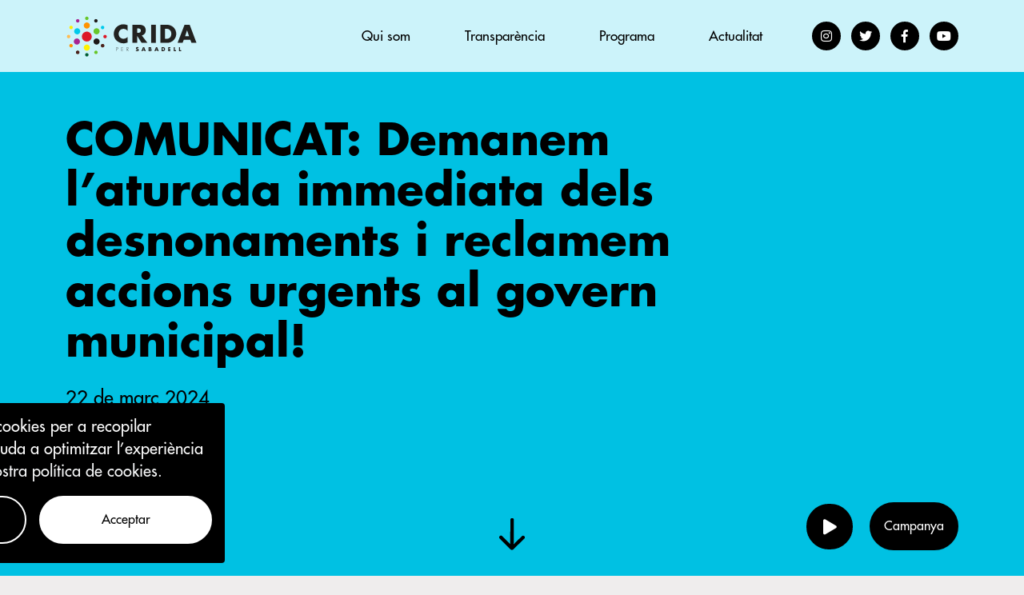

--- FILE ---
content_type: text/html; charset=UTF-8
request_url: https://cridapersabadell.cat/blog/comunicat-demanem-laturada-immediata-dels-desnonaments-i-reclamem-accions-urgents-al-govern-municipal
body_size: 5516
content:
<!DOCTYPE html>
<html lang="ca">
    <head>

        <script>function loadScript(a){var
        b=document.getElementsByTagName("head")[0],c=document.createElement("script");c.type="text/javascript",c.src="https://tracker.metricool.com/resources/be.js",c.onreadystatechange=a,c.onload=a,b.appendChild(c)}loadScript(function(){beTracker.t({hash:"fc1eb224e06a403babd60d8ccf8555d8"})});</script>

        <meta charset="utf-8">
<meta name="viewport" content="width=device-width, initial-scale=1.0">
<meta name="author" content="Utopig Studio">
<meta name="generator" content="Utopig Studio">

<link rel="canonical" href="https://cridapersabadell.cat/blog/comunicat-demanem-laturada-immediata-dels-desnonaments-i-reclamem-accions-urgents-al-govern-municipal" />

<title>COMUNICAT: Demanem l’aturada immediata dels desnonaments i reclamem accions urgents al govern municipal!  - Crida per Sabadell  - Crida per Sabadell</title>

<meta name="title" content="COMUNICAT: Demanem l’aturada immediata dels desnonaments i reclamem accions urgents al govern municipal!  - Crida per Sabadell  - Crida per Sabadell">
<meta name="description" content="">

<!-- Twitter Card data -->
<meta name="twitter:card" content="summary" />
<meta name="twitter:site" content="" />
<meta name="twitter:title" content="COMUNICAT: Demanem l’aturada immediata dels desnonaments i reclamem accions urgents al govern municipal!  - Crida per Sabadell  - Crida per Sabadell" />
<meta name="twitter:description" content="" />
<meta name="twitter:image" content="https://cridapersabadell.cat/storage/app/uploads/public/65f/d60/781/65fd60781d2ea822130764.jpg" />
<!-- Open Graph data -->
<meta property="og:title" content="COMUNICAT: Demanem l’aturada immediata dels desnonaments i reclamem accions urgents al govern municipal!  - Crida per Sabadell  - Crida per Sabadell" />
<meta property="og:type" content="article" />
<meta property="og:url" content="https://cridapersabadell.cat/blog/comunicat-demanem-laturada-immediata-dels-desnonaments-i-reclamem-accions-urgents-al-govern-municipal" />
<meta property="og:description" content="" />
<meta property="og:image" content="https://cridapersabadell.cat/storage/app/uploads/public/65f/d60/781/65fd60781d2ea822130764.jpg" />

<meta name="apple-mobile-web-app-capable" content="yes">
<link rel="apple-touch-icon" sizes="180x180" href="https://cridapersabadell.cat/themes/pigselsultra/assets/images/favicon/apple-touch-icon.png">
<link rel="icon" type="image/png" sizes="32x32" href="https://cridapersabadell.cat/themes/pigselsultra/assets/images/favicon/favicon-32x32.png">
<link rel="icon" type="image/png" sizes="16x16" href="https://cridapersabadell.cat/themes/pigselsultra/assets/images/favicon/favicon-16x16.png">
<link rel="manifest" href="https://cridapersabadell.cat/themes/pigselsultra/assets/images/favicon/site.webmanifest">
<link rel="mask-icon" href="https://cridapersabadell.cat/themes/pigselsultra/assets/images/favicon/safari-pinned-tab.svg" color="#5bbad5">
<meta name="msapplication-TileColor" content="#ffc40d">
<meta name="theme-color" content="#ffffff">
<link rel="stylesheet" href="https://fonts.googleapis.com/css2?family=Material+Symbols+Rounded:opsz,wght,FILL,GRAD@20..48,100..700,0..1,-50..200" />
<link href="https://cridapersabadell.cat/themes/pigselsultra/assets/css/styles.css?id=944cd6c126022f985746" rel="stylesheet">
        
        
    </head>
    <body class="blog">

        <a href="#main-content" class="skip-link">Saltar al contingut</a>

        <div id="js--cookie" class="cookie-notice">
    <p class="text-white p2">
        Aquesta web utilitza cookies per a recopilar informació que ens ajuda a optimitzar l’experiència d’usuari.        <a href="https://cridapersabadell.cat/politica-de-privacitat-i-cookies" class="link-light">Llegeix la nostra política de cookies.</a>
    </p>
    <div class="row gx-2">
        <div class="col-md-6">
            <button data-request="pigscuitConsent::onReject" type="button" class="btn btn-outline-light w-100 mb-1">Rebutjar</button>
        </div>
        <div class="col-md-6">
            <button data-request="pigscuitConsent::onAccept" type="button" class="btn btn-white w-100">Acceptar</button>
        </div>
    </div>
</div>



        <div id="js--ushopig" class="app">

            <nav id="js--navbar" class="navbar">
    <div class="container">
        <div id="js--navbar__top" class="navbar__top">
            <div class="navbar__left">
                <a class="navbar__brand" href="https://cridapersabadell.cat">
                    <img class="navbar__logo" 
                         src="https://cridapersabadell.cat/themes/pigselsultra/assets/images/logo.svg"
                         alt="Crida per Sabadell">
                </a>
            </div>
            <div class="navbar__right">
                <div class="navbar__sections">
                    


                                        <div class="navbar__section ">
                <a class="navbar__link" href="https://cridapersabadell.cat/qui-som">Qui som</a>
            </div>
                                                        <div class="navbar__section ">
                <a class="navbar__link" href="https://cridapersabadell.cat/transparencia">Transparència</a>
            </div>
                                                        <div class="navbar__section ">
                <a class="navbar__link" href="https://cridapersabadell.cat/programa">Programa</a>
            </div>
                                                        <div class="navbar__section ">
                <a class="navbar__link" href="https://cridapersabadell.cat/blog">Actualitat</a>
            </div>
                        
                </div>
                <div class="navbar__social">
                    

                            <a class="btn icon-btn icon-btn--sm btn-dark --instagram"
           href="https://www.instagram.com/crida.per.sabadell"
           aria-label="Instagram"
           rel="noopener"
           target="_blank"><i class="fab fa-instagram fa-fw"></i></a>
                            <a class="btn icon-btn icon-btn--sm btn-dark --twitter"
           href="https://twitter.com/cridasabadell"
           aria-label="Twitter"
           rel="noopener"
           target="_blank"><i class="fab fa-twitter fa-fw"></i></a>
                            <a class="btn icon-btn icon-btn--sm btn-dark --facebook"
           href="https://www.facebook.com/CridaPerSabadell/"
           aria-label="Facebook"
           rel="noopener"
           ><i class="fab fa-facebook-f"></i></a>
                            <a class="btn icon-btn icon-btn--sm btn-dark --youtube"
           href="https://www.youtube.com/channel/UC2H4IVQh9ePrrwL1J9iPWWA"
           aria-label="Youtube"
           rel="noopener"
           target="_blank"><i class="fab fa-youtube"></i></a>
            
                </div>
                <div id="js--navbar__burger" class="navbar__burger" aria-controls="navbarSupportedContent" aria-expanded="false" aria-label="Toggle navigation">
                    <div class="navbar__burger-patty"></div>
                    <div class="navbar__burger-patty"></div>
                    <div class="navbar__burger-patty"></div>
                </div>
            </div>
        </div>
    </div>
    

<div id="js-mbl-menu" class="mbl-menu">
    <div class="container">
        <div class="mbl-menu__block">
            <ul class="mbl-menu__categories-list js--categories">
                                                                <li>
                <a class="js--category js--main-category mbl-menu__main-category" href="https://cridapersabadell.cat/qui-som">
                    <!-- <div class="oval-icon"></div> -->
                    <span>Qui som</span>
                </a>
            </li>
                                                        <li>
                <a class="js--category js--main-category mbl-menu__main-category" href="https://cridapersabadell.cat/transparencia">
                    <!-- <div class="oval-icon"></div> -->
                    <span>Transparència</span>
                </a>
            </li>
                                                        <li>
                <a class="js--category js--main-category mbl-menu__main-category" href="https://cridapersabadell.cat/programa">
                    <!-- <div class="oval-icon"></div> -->
                    <span>Programa</span>
                </a>
            </li>
                                                        <li>
                <a class="js--category js--main-category mbl-menu__main-category" href="https://cridapersabadell.cat/blog">
                    <!-- <div class="oval-icon"></div> -->
                    <span>Actualitat</span>
                </a>
            </li>
                        
                        </ul>
        </div>
        <div class="mbl-menu__block">
            <div class="mbl-menu__social">
                

                            <a class="btn icon-btn icon-btn--sm btn-dark --instagram"
           href="https://www.instagram.com/crida.per.sabadell"
           aria-label="Instagram"
           rel="noopener"
           target="_blank"><i class="fab fa-instagram fa-fw"></i></a>
                            <a class="btn icon-btn icon-btn--sm btn-dark --twitter"
           href="https://twitter.com/cridasabadell"
           aria-label="Twitter"
           rel="noopener"
           target="_blank"><i class="fab fa-twitter fa-fw"></i></a>
                            <a class="btn icon-btn icon-btn--sm btn-dark --facebook"
           href="https://www.facebook.com/CridaPerSabadell/"
           aria-label="Facebook"
           rel="noopener"
           ><i class="fab fa-facebook-f"></i></a>
                            <a class="btn icon-btn icon-btn--sm btn-dark --youtube"
           href="https://www.youtube.com/channel/UC2H4IVQh9ePrrwL1J9iPWWA"
           aria-label="Youtube"
           rel="noopener"
           target="_blank"><i class="fab fa-youtube"></i></a>
            
            </div>
        </div>
    </div>
</div></nav>
            <main id="main-content">

                <article>
    <header class="page-header page-header--blue">
        <div class="container">
            <div class="page-header__title h1">
                <h1 class="h1 mb-3">COMUNICAT: Demanem l’aturada immediata dels desnonaments i reclamem accions urgents al govern municipal!</h1>
                <p class="h6 mb-0">22 de març 2024</p>
            </div>
            <img class="page-header__arrow" src="https://cridapersabadell.cat/themes/pigselsultra/assets/images/arrow-down.svg">
        </div>
    </header>
            <img class="blog-post__img img-fluid w-100 mb-4"
             srcset="https://cridapersabadell.cat/storage/app/uploads/public/65f/d60/781/thumb_12768_1920_0_0_0_auto.jpg 1x,
                    https://cridapersabadell.cat/storage/app/uploads/public/65f/d60/781/thumb_12768_2300_0_0_0_auto.jpg 2x"
             src="https://cridapersabadell.cat/storage/app/uploads/public/65f/d60/781/thumb_12768_1920_0_0_0_auto.jpg"
             alt="" />
        <div class="page-section overflow-hidden">
        <div class="container">
            <div class="page-section__inner-wrap">
                <div class="row justify-content-center">
                    <div class="col-lg-9 col-xl-8 position-relative">
                        <div id="CircleOne" class="page-section__circle"></div>
                        <div class="wysiwyg-22">
                            <p dir="ltr">Aquesta setmana hem sigut coneixedores de la mort d’un veí de la ciutat arran d'haver estat desnonat de casa seva, on vivia amb la parella en situació de dependència.&nbsp;</p>

<p>
	<br>
</p>

<p dir="ltr">Aquesta notícia ens ha colpit i ens fa refermar en la nostra denúncia d’un sistema capitalista que mostra la desigualtat entre els drets de la propietat privada, que es defensen inclús amb diners públics, i els drets més fonamentals de les persones, com són l’habitatge i la vida.</p>

<p>
	<br>
</p>

<p dir="ltr"><strong>Ens fem nostra la frase de la Pahc Sabadell, “No és un suïcidi, és un assassinat” i demanem responsabilitats a qui ha de garantir aquests drets fonamentals!</strong></p>

<p>
	<br>
</p>

<p dir="ltr">Per aquest motiu hem traslladat petició immediata per saber quines són les accions que s’estan fent per acompanyar a la dona, en situació de dependència i totalment desemparada i si van reaccionar en conèixer el desnonament per acompanyar a la família, que feia dècades que vivia al mateix domicili.</p>

<p dir="ltr">També tornem a insistir en <strong>l’aturada immediata dels desnonaments</strong>, que cada cop són més nombrosos i vulneren tots els drets a les persones, i així ho traslladarem tant al govern municipal com al govern de la Generalitat, per què, en funcions o no, les persones segueixen anant al carrer i inclús morint.</p>

<p>
	<br>
</p>

<p dir="ltr">La ràbia immensa, que sentim quan una persona es veu induïda al suïcidi per ser pobre i no trobar alternativa, va acompanyada de l’esperança per espais com la Pahc i els moviments en defensa de l’habitatge, que tot i les dificultats, segueixen al costat de les veïnes amb una lògica comunitària de suport mutu.</p>

<p dir="ltr"><strong>És responsabilitat del govern local aportar una sortida en situacions de vulnerabilitat i, aquest cas, n’és un dels molts que queden desemparats per la falta d’accions polítiques valentes.&nbsp;</strong></p>

<p><strong><br></strong></p>

<p dir="ltr"><strong>No deixarem d’insistir per garantir que els drets de les classes populars passin per sobre dels del capital.</strong></p>

<p>
	<br>
</p>

<p dir="ltr">Tot l’escalf a la família i amics de l’Alex!</p>                        </div>
                    </div>
                </div>
            </div>
        </div>
    </div>
</article>

<div class="container">
    <hr class="mb-10">
</div>


                <div class="cta-bar">
    <div class="container">
        <a class="btn btn-outline-dark" href="https://cridapersabadell.cat/com-participar">Com participar</a>
                    <div>
                <button type="button" class="btn btn-dark icon-btn icon-btn--lg play-btn me-2" data-bs-toggle="modal" data-bs-target="#modalVideo">
                    <i class="fas fa-play"></i>
                </button>
                <a class="btn btn-dark" href="https://cridapersabadell.cat/campanya">Campanya</a>
            </div>
            </div>
</div>
            </main>

            <footer class="foo">
    <div class="container">
        <div class="foo__newsletter pt-6">
            <form class="foo__form form-validate"
                  id="subscribe-form"
                  data-request="mailSignup::onSignup"
                  data-request-error="return mailSignupError(this, data);"
                  data-request-success="mailSignupSuccess();"
                  >
                <h4 class="foo__subtitle h2 me-3">Subscriu-te al newsletter</h4>
                <div class="d-flex" style="flex-grow:1">
                    <div class="form-floating me-2 foo__name">
                        <input type="text" class="form-control" placeholder="Nom" type="text" id="foo-name" name="merge[FNAME]" data-msg-required="Siusplau, omple aquest camp" required />
                        <label for="foo-name">Nom</label>
                    </div>
                    <div class="form-floating me-2 foo__email">
                        <input type="text" class="form-control" placeholder="Email" type="email" id="foo-email" name="email" data-msg-required="Siusplau, omple aquest camp" data-msg-email="Siusplau, introdueix un email vàlid" required />
                        <label for="foo-email">Email</label>
                    </div>
                    <button class="foo__form-btn btn btn-dark" type="submit" value="Submit">
                        <span>Subscriure</span>
                    </button>
                </div>
            </form>
        </div>
        <hr class="my-7">
        <div class="row">
            <div class="col-lg-4 mb-lg-0 mb-5">
                <h4 class="foo__subtitle h2">Visita´ns</h4>
                <div class="wysiwyg-20">
                    <p itemprop="name">Grup Municipal de
	<br>La Crida per Sabadell</p>

<p itemprop="name"><span itemprop="street-address">Plaça Sant Roc, 1,&nbsp;</span><span itemprop="locality">Sabadell</span></p>
                </div>
            </div>
            <div class="col-lg-4 mb-lg-0 mb-5">
                <h4 class="foo__subtitle h2">Contacta´ns</h4>
                <div class="wysiwyg-20">
                    <p><a href="/cdn-cgi/l/email-protection#a0c3d2c9c4c1e0c3d2c9c4c1d0c5d2d3c1c2c1c4c5cccc8ec3c1d4"><span class="__cf_email__" data-cfemail="6003120904012003120904011005121301020104050c0c4e030114">[email&#160;protected]</span></a></p>
                </div>
            </div>
            <div class="col-lg-4 mb-lg-0">
                <h4 class="foo__subtitle h2">Més informació</h4>
                <div class="wysiwyg-20">
                    <p>Dilluns a divendres
	<br>de 9.30 a 13.30h.</p>

<p>Telèfon 93 745 31 27 </p>
                </div>
            </div>
        </div>
        <hr class="my-7">
        <div class="row justify-content-between align-items-center pb-5">
            <div class="col-6 col-md-4">
                <p class="foo__privacy p2 mb-0">
                    <a href="https://cridapersabadell.cat/terms">Termes i condicions</a>
                </p>
                <p class="foo__privacy p2 mb-0">
                    <a href="https://cridapersabadell.cat/politica-de-privacitat-i-cookies">Política de privacitat</a>
                </p>
            </div>
            <div class="col-6 col-md-4">
                <div class="foo__social-links">
                    

                            <a class="btn icon-btn icon-btn--sm btn-dark --instagram"
           href="https://www.instagram.com/crida.per.sabadell"
           aria-label="Instagram"
           rel="noopener"
           target="_blank"><i class="fab fa-instagram fa-fw"></i></a>
                            <a class="btn icon-btn icon-btn--sm btn-dark --twitter"
           href="https://twitter.com/cridasabadell"
           aria-label="Twitter"
           rel="noopener"
           target="_blank"><i class="fab fa-twitter fa-fw"></i></a>
                            <a class="btn icon-btn icon-btn--sm btn-dark --facebook"
           href="https://www.facebook.com/CridaPerSabadell/"
           aria-label="Facebook"
           rel="noopener"
           ><i class="fab fa-facebook-f"></i></a>
                            <a class="btn icon-btn icon-btn--sm btn-dark --youtube"
           href="https://www.youtube.com/channel/UC2H4IVQh9ePrrwL1J9iPWWA"
           aria-label="Youtube"
           rel="noopener"
           target="_blank"><i class="fab fa-youtube"></i></a>
            
                </div>
            </div>
            <div class="col-md-4 d-none d-md-block">
                <a class="foo__madeby p2 mb-0" href="https://laproductora.cat" target="_blank" rel="noopener">Disseny: La Productora</a>
                <a class="foo__madeby p2 mb-0" href="https://utopigstudio.com" target="_blank" rel="noopener">Programació: Utopig Studio</a>
            </div>
        </div>
        <div class="text-center pb-4 d-block d-md-none">
            <a class="foo__madeby p2 mb-0" href="https://laproductora.cat" target="_blank" rel="noopener">Disseny: La Productora</a>
            <a class="foo__madeby p2 mb-0" href="https://utopigstudio.com" target="_blank" rel="noopener">Programació: Utopig Studio</a>
        </div>
    </div>
</footer>


            <div class="modal fade modal-video" id="modalVideo" tabindex="-1" aria-labelledby="modalVideoLabel" aria-hidden="true">
    <div class="modal-dialog modal-fullscreen">
        <div class="modal-content">
            <div class="modal-header">
                <button type="button" class="btn-close icon-btn icon-btn--md btn-white" data-bs-dismiss="modal" aria-label="Close">
                    <i class="material-symbols-rounded">close</i>
                </button>
            </div>
            <div class="modal-body">
                <div class="modal-video__video">
                    <div class="video-embed">
                        <iframe width="560" height="315" src="https://www.youtube.com/embed/y_I9sYmhOwk" title="YouTube video player" frameborder="0" allow="accelerometer; autoplay; clipboard-write; encrypted-media; gyroscope; picture-in-picture" allowfullscreen></iframe>
                    </div>
                </div>
            </div>
        </div>
    </div>
</div>
        </div>

        <!-- jQuery Viewport Size Detection with Bootstrap utilities -->
        <div class="d-block d-sm-none" id="xs-only-visible"></div>
        <div class="d-block d-md-none" id="up-to-sm-visible"></div>
        <div class="d-none d-md-block" id="up-to-sm-hidden"></div>

        <script data-cfasync="false" src="/cdn-cgi/scripts/5c5dd728/cloudflare-static/email-decode.min.js"></script><script src="https://cridapersabadell.cat/themes/pigselsultra/assets/js/scripts.js?id=cbdd96e5b52103d97f0b"></script>

                <script src="https://cridapersabadell.cat/combine/5d2791ec9196781c5c1a958d5c5935e9-1689334882.js"></script>

        <link rel="stylesheet" href="https://cridapersabadell.cat/combine/db11d72c92800aa5a493caa49ea77f86-1689334882.css">

        <script type="text/javascript">

    $(function() {
        setTimeout(function(){
            $('#js--cookie').addClass('js--cookie-in');
        }, 2000);

        $('#js--cookie button').click(function() {
            $('#js--cookie').removeClass('js--cookie-in');
        });
    });

</script>
<script type="text/javascript">

    $(function() {
        mailSignupError = (form, data) => {
            window.actionText = "Acceptar";

            if (data.X_OCTOBER_ERROR_FIELDS.email != undefined) {
                window.message = data.X_OCTOBER_ERROR_MESSAGE
            } else {
                window.message = "Hi ha hagut un error. Pot ser que aquest email ja estigui subscrit. Recarrega la pàgina para tornar a intentar-ho."
            }

            snackbar.show({
                pos: 'bottom-center',
                text: window.message,
                actionText: window.actionText
            });

            return false;
        }

        mailSignupSuccess = () => {
            window.actionText = "Acceptar";
            window.message = "Perfecte! Estem en contacte."

            snackbar.show({
                pos: 'bottom-center',
                text: window.message,
                actionText: window.actionText
            });
        }
    });

</script>
    <script defer src="https://static.cloudflareinsights.com/beacon.min.js/vcd15cbe7772f49c399c6a5babf22c1241717689176015" integrity="sha512-ZpsOmlRQV6y907TI0dKBHq9Md29nnaEIPlkf84rnaERnq6zvWvPUqr2ft8M1aS28oN72PdrCzSjY4U6VaAw1EQ==" data-cf-beacon='{"version":"2024.11.0","token":"573975d7e57749039fd125ca34f4c862","r":1,"server_timing":{"name":{"cfCacheStatus":true,"cfEdge":true,"cfExtPri":true,"cfL4":true,"cfOrigin":true,"cfSpeedBrain":true},"location_startswith":null}}' crossorigin="anonymous"></script>
</body>
</html>

--- FILE ---
content_type: image/svg+xml
request_url: https://cridapersabadell.cat/themes/pigselsultra/assets/images/logo.svg
body_size: 6216
content:
<svg width="628" height="208" viewBox="0 0 628 208" fill="none" xmlns="http://www.w3.org/2000/svg">
<g clip-path="url(#clip0_101_60)">
<path d="M167.09 148C167.09 149.608 167.567 151.18 168.46 152.517C169.353 153.854 170.623 154.896 172.109 155.511C173.594 156.126 175.229 156.287 176.806 155.974C178.383 155.66 179.832 154.886 180.969 153.749C182.106 152.612 182.88 151.163 183.194 149.586C183.507 148.009 183.346 146.374 182.731 144.889C182.116 143.403 181.074 142.133 179.737 141.24C178.4 140.347 176.828 139.87 175.22 139.87C173.064 139.87 170.996 140.727 169.471 142.251C167.947 143.776 167.09 145.844 167.09 148Z" fill="#3F1C0A"/>
<mask id="mask0_101_60" style="mask-type:luminance" maskUnits="userSpaceOnUse" x="167" y="139" width="17" height="18">
<path d="M167.09 148C167.09 149.608 167.567 151.18 168.46 152.517C169.353 153.854 170.623 154.896 172.109 155.511C173.594 156.126 175.229 156.287 176.806 155.974C178.383 155.66 179.832 154.886 180.969 153.749C182.106 152.612 182.88 151.163 183.194 149.586C183.507 148.009 183.346 146.374 182.731 144.889C182.116 143.403 181.074 142.133 179.737 141.24C178.4 140.347 176.828 139.87 175.22 139.87C173.064 139.87 170.996 140.727 169.471 142.251C167.947 143.776 167.09 145.844 167.09 148Z" fill="white"/>
</mask>
<g mask="url(#mask0_101_60)">
<path d="M183.33 139.85H167.09V156.09H183.33V139.85Z" fill="url(#paint0_linear_101_60)"/>
</g>
<path d="M49.26 179.55C49.258 181.158 49.7332 182.731 50.6253 184.07C51.5174 185.408 52.7865 186.451 54.2719 187.068C55.7573 187.685 57.3922 187.848 58.97 187.535C60.5477 187.222 61.9973 186.449 63.1353 185.312C64.2733 184.176 65.0486 182.727 65.3631 181.15C65.6776 179.572 65.5172 177.937 64.9021 176.451C64.2871 174.965 63.245 173.695 61.9078 172.801C60.5707 171.907 58.9984 171.43 57.39 171.43C56.3228 171.429 55.2659 171.638 54.2796 172.045C53.2932 172.453 52.3969 173.051 51.6419 173.805C50.8868 174.559 50.2878 175.454 49.8791 176.44C49.4704 177.426 49.26 178.483 49.26 179.55Z" fill="#3F1C0A"/>
<mask id="mask1_101_60" style="mask-type:luminance" maskUnits="userSpaceOnUse" x="49" y="171" width="17" height="17">
<path d="M49.26 179.55C49.258 181.158 49.7332 182.731 50.6253 184.07C51.5174 185.408 52.7865 186.451 54.2719 187.068C55.7573 187.685 57.3922 187.848 58.97 187.535C60.5477 187.222 61.9973 186.449 63.1353 185.312C64.2733 184.176 65.0486 182.727 65.3631 181.15C65.6776 179.572 65.5172 177.937 64.9021 176.451C64.2871 174.965 63.245 173.695 61.9078 172.801C60.5707 171.907 58.9984 171.43 57.39 171.43C56.3228 171.429 55.2659 171.638 54.2796 172.045C53.2932 172.453 52.3969 173.051 51.6419 173.805C50.8868 174.559 50.2878 175.454 49.8791 176.44C49.4704 177.426 49.26 178.483 49.26 179.55Z" fill="white"/>
</mask>
<g mask="url(#mask1_101_60)">
<path d="M65.51 171.43H49.26V187.68H65.51V171.43Z" fill="url(#paint1_linear_101_60)"/>
</g>
<path d="M17.6899 148C17.688 146.391 18.1634 144.818 19.0559 143.479C19.9485 142.141 21.2181 141.097 22.7041 140.481C24.1901 139.864 25.8256 139.702 27.4036 140.016C28.9816 140.329 30.4311 141.104 31.5687 142.241C32.7063 143.379 33.4808 144.828 33.7942 146.406C34.1076 147.984 33.9457 149.62 33.3292 151.106C32.7126 152.592 31.669 153.861 30.3305 154.754C28.992 155.647 27.4188 156.122 25.8099 156.12C23.6572 156.117 21.5934 155.261 20.0712 153.739C18.5489 152.217 17.6926 150.153 17.6899 148Z" fill="#FF9300"/>
<path d="M6.18998 104.11C6.3372 102.511 6.95538 100.991 7.96633 99.7431C8.97728 98.4951 10.3356 97.575 11.8695 97.0991C13.4034 96.6232 15.044 96.6128 16.5838 97.0693C18.1236 97.5258 19.4935 98.4287 20.5201 99.6637C21.5468 100.899 22.1841 102.411 22.3515 104.008C22.519 105.605 22.209 107.216 21.4607 108.637C20.7125 110.058 19.5597 111.226 18.148 111.992C16.7363 112.757 15.1292 113.088 13.53 112.94C12.4678 112.843 11.4351 112.538 10.491 112.042C9.54697 111.546 8.71006 110.868 8.02826 110.048C7.34646 109.227 6.83315 108.281 6.5177 107.262C6.20226 106.243 6.0909 105.172 6.18998 104.11Z" fill="#FFBC52"/>
<path d="M17.6899 61.72C17.6899 60.1116 18.167 58.5394 19.0608 57.2022C19.9546 55.865 21.2249 54.823 22.711 54.2079C24.1972 53.5929 25.8324 53.4325 27.4097 53.747C28.987 54.0615 30.4356 54.8368 31.5723 55.9748C32.7089 57.1128 33.4824 58.5624 33.7949 60.1401C34.1075 61.7178 33.9451 63.3528 33.3282 64.8382C32.7113 66.3236 31.6677 67.5926 30.3295 68.4847C28.9912 69.3769 27.4183 69.852 25.8099 69.85C23.6555 69.8474 21.5901 68.9897 20.0676 67.4653C18.5451 65.9409 17.6899 63.8745 17.6899 61.72Z" fill="#FFF100"/>
<path d="M77 104.9C77 100.272 78.3724 95.7478 80.9436 91.8997C83.5148 88.0516 87.1694 85.0523 91.4452 83.2813C95.721 81.5102 100.426 81.0468 104.965 81.9497C109.504 82.8526 113.674 85.0812 116.946 88.3537C120.219 91.6263 122.447 95.7958 123.35 100.335C124.253 104.874 123.79 109.579 122.019 113.855C120.248 118.131 117.248 121.785 113.4 124.356C109.552 126.928 105.028 128.3 100.4 128.3C94.1939 128.3 88.2421 125.835 83.8537 121.446C79.4653 117.058 77 111.106 77 104.9Z" fill="#DD1827"/>
<path d="M240.55 173.91H239.33V154.77H242.7C244.171 154.621 245.645 155.019 246.84 155.89C247.4 156.379 247.846 156.986 248.145 157.667C248.444 158.348 248.589 159.086 248.57 159.83C248.585 160.536 248.449 161.237 248.174 161.886C247.898 162.536 247.488 163.12 246.97 163.6C245.74 164.508 244.224 164.941 242.7 164.82H240.55V173.91ZM242.75 163.68C243.958 163.801 245.165 163.442 246.11 162.68C246.523 162.29 246.848 161.816 247.063 161.291C247.279 160.766 247.38 160.2 247.36 159.633C247.341 159.065 247.2 158.508 246.948 157.999C246.696 157.49 246.339 157.04 245.9 156.68C244.901 156.055 243.721 155.784 242.55 155.91H240.55V163.68H242.75Z" fill="#222220"/>
<path d="M264.72 155.91V162.87H272.44V164.01H264.72V172.77H272.64V173.91H263.5V154.77H272.64V155.91H264.72Z" fill="#222220"/>
<path d="M298 173.91H296.61L290.36 164.85H289.75V173.91H288.54V154.77H291C292.526 154.624 294.059 154.975 295.37 155.77C296.006 156.245 296.515 156.869 296.852 157.588C297.188 158.307 297.342 159.097 297.3 159.89C297.3 163.21 294.99 164.89 291.81 164.89L298 173.91ZM291.3 163.71C292.489 163.845 293.685 163.527 294.65 162.82C295.081 162.45 295.424 161.989 295.656 161.47C295.888 160.951 296.002 160.388 295.99 159.82C296.027 159.113 295.858 158.41 295.503 157.798C295.148 157.185 294.622 156.689 293.99 156.37C292.892 155.978 291.722 155.828 290.56 155.93H289.77V163.73L291.3 163.71Z" fill="#222220"/>
<path d="M343.28 159.69C342.36 158.899 341.193 158.454 339.98 158.43C339.07 158.43 337.85 158.96 337.85 160.03C337.85 161.1 339.19 161.58 340.06 161.85L341.33 162.24C343.99 163.02 346.05 164.37 346.05 167.46C346.115 168.414 345.97 169.371 345.625 170.263C345.279 171.154 344.741 171.959 344.05 172.62C342.507 173.838 340.585 174.475 338.62 174.42C336.207 174.398 333.858 173.637 331.89 172.24L334.02 168.24C335.196 169.429 336.77 170.141 338.44 170.24C339.6 170.24 340.85 169.66 340.85 168.31C340.85 166.96 338.85 166.44 337.85 166.13C334.73 165.24 332.67 164.43 332.67 160.72C332.67 156.84 335.44 154.3 339.27 154.3C341.368 154.335 343.427 154.877 345.27 155.88L343.28 159.69Z" fill="#222220"/>
<path d="M365.48 170.59L364.16 173.91H358.87L366.24 154.77H371.67L378.88 173.91H373.58L372.33 170.59H365.48ZM368.96 160.69L366.9 166.78H371L368.96 160.69Z" fill="#222220"/>
<path d="M392.62 173.91V154.77H399.73C403.13 154.77 405.41 156.09 405.41 159.77C405.485 160.556 405.326 161.347 404.952 162.043C404.578 162.739 404.007 163.308 403.31 163.68C406.05 164.03 407.22 165.89 407.22 168.55C407.22 172.55 403.79 173.88 400.29 173.88L392.62 173.91ZM397.62 162.29H398.18C399.5 162.29 400.87 162.06 400.87 160.43C400.87 158.8 399.32 158.58 397.97 158.58H397.62V162.29ZM397.62 170.11H398.25C399.72 170.11 402.25 170.18 402.25 168.11C402.25 165.8 399.79 166.03 398.17 166.03H397.66L397.62 170.11Z" fill="#222220"/>
<path d="M426.87 170.59L425.55 173.91H420.28L427.64 154.77H433.07L440.28 173.91H435L433.76 170.59H426.87ZM430.35 160.69H430.3L428.24 166.78H432.38L430.35 160.69Z" fill="#222220"/>
<path d="M454 154.77H461.06C463.598 154.77 466.032 155.778 467.827 157.573C469.622 159.368 470.63 161.802 470.63 164.34C470.63 166.878 469.622 169.312 467.827 171.107C466.032 172.902 463.598 173.91 461.06 173.91H454V154.77ZM459 169.7H460.12C463.12 169.7 465.63 168.07 465.63 164.34C465.63 160.91 463.37 158.98 460.17 158.98H459V169.7Z" fill="#222220"/>
<path d="M490.28 158.99V162.18H495.89V166.4H490.28V169.7H496.19V173.91H485.3V154.77H496.19V158.99H490.28Z" fill="#222220"/>
<path d="M516.43 169.7H522.4V173.91H511.46V154.77H516.43V169.7Z" fill="#222220"/>
<path d="M541.19 169.7H547.16V173.91H536.22V154.77H541.19V169.7Z" fill="#222220"/>
<mask id="mask2_101_60" style="mask-type:luminance" maskUnits="userSpaceOnUse" x="-123" y="-505" width="871" height="1220">
<path d="M747.24 -504.69H-123V714.21H747.24V-504.69Z" fill="white"/>
</mask>
<g mask="url(#mask2_101_60)">
<path d="M293.32 77.73C291.026 74.7458 288.067 72.339 284.678 70.7017C281.288 69.0644 277.564 68.242 273.8 68.3C260.17 68.3 251 78.74 251 92C251 105.51 260.3 115.28 274.16 115.28C277.822 115.227 281.429 114.387 284.738 112.819C288.047 111.251 290.98 108.99 293.34 106.19V132.88C285.97 135.14 280.63 136.88 273.7 136.88C261.792 136.844 250.328 132.349 241.57 124.28C232.15 115.76 227.85 104.64 227.85 91.92C227.796 80.2325 232.31 68.9863 240.43 60.58C249.032 51.8433 260.74 46.8643 273 46.73C279.995 46.7905 286.906 48.2598 293.32 51.05V77.73Z" fill="#222220"/>
<path d="M387.33 134.61H359.63L338.63 101.68H338.4V134.61H316.14V49H349.41C366.33 49 379.15 57.06 379.15 75.34C379.15 87.15 372.57 97.34 360.42 99.52L387.33 134.61ZM338.39 87.37H340.55C347.82 87.37 356 86.02 356 76.7C356 67.38 347.82 66 340.55 66H338.39V87.37Z" fill="#222220"/>
<path d="M426.96 49H404.7V134.61H426.96V49Z" fill="#222220"/>
<path d="M448.3 49H479.87C503.7 49 523.35 67.75 523.35 91.81C523.35 115.87 503.6 134.62 479.87 134.62H448.3V49ZM470.55 115.77H475.55C488.83 115.77 500.18 108.5 500.18 91.77C500.18 76.44 490.08 67.77 475.78 67.77H470.55V115.77Z" fill="#222220"/>
<path d="M559.22 119.74L553.33 134.61H529.71L562.64 49H586.93L619.17 134.62H595.44L589.88 119.75L559.22 119.74ZM574.78 75.46H574.56L565.35 102.71H583.86L574.78 75.46Z" fill="#222220"/>
<path d="M85.89 52.62C85.888 49.7533 86.7364 46.9504 88.3279 44.566C89.9193 42.1816 92.1822 40.3229 94.8303 39.2249C97.4784 38.127 100.393 37.8392 103.204 38.398C106.016 38.9567 108.599 40.337 110.626 42.364C112.653 44.3911 114.033 46.9739 114.592 49.7856C115.151 52.5973 114.863 55.5116 113.765 58.1597C112.667 60.8078 110.808 63.0708 108.424 64.6622C106.04 66.2536 103.237 67.102 100.37 67.1C96.5305 67.0974 92.849 65.571 90.134 62.856C87.4191 60.1411 85.8927 56.4595 85.89 52.62Z" fill="#FF9300"/>
<path d="M40.36 80C40.36 77.1361 41.2092 74.3366 42.8003 71.9553C44.3914 69.5741 46.6528 67.7182 49.2987 66.6222C51.9446 65.5263 54.856 65.2395 57.6649 65.7982C60.4737 66.357 63.0538 67.736 65.0789 69.7611C67.104 71.7862 68.483 74.3663 69.0417 77.1751C69.6005 79.9839 69.3137 82.8954 68.2178 85.5413C67.1218 88.1871 65.2659 90.4486 62.8846 92.0397C60.5034 93.6308 57.7039 94.48 54.84 94.48C51.0005 94.4774 47.319 92.9509 44.604 90.236C41.8891 87.521 40.3626 83.8395 40.36 80Z" fill="#00CAEC"/>
<path d="M132 80C132 77.1361 132.849 74.3366 134.44 71.9553C136.031 69.5741 138.293 67.7182 140.939 66.6222C143.585 65.5263 146.496 65.2395 149.305 65.7982C152.114 66.357 154.694 67.736 156.719 69.7611C158.744 71.7862 160.123 74.3663 160.682 77.1751C161.24 79.9839 160.954 82.8954 159.858 85.5413C158.762 88.1871 156.906 90.4486 154.525 92.0397C152.143 93.6308 149.344 94.48 146.48 94.48C142.641 94.4747 138.961 92.9475 136.247 90.2331C133.533 87.5187 132.005 83.8387 132 80Z" fill="#68C629"/>
<path d="M38.91 128.3C38.91 125.436 39.7593 122.637 41.3504 120.255C42.9414 117.874 45.2029 116.018 47.8488 114.922C50.4946 113.826 53.4061 113.54 56.2149 114.098C59.0238 114.657 61.6039 116.036 63.6289 118.061C65.654 120.086 67.0331 122.666 67.5918 125.475C68.1505 128.284 67.8638 131.195 66.7678 133.841C65.6719 136.487 63.8159 138.749 61.4347 140.34C59.0535 141.931 56.2539 142.78 53.39 142.78C49.5497 142.78 45.8666 141.254 43.1511 138.539C40.4356 135.823 38.91 132.14 38.91 128.3Z" fill="#A82291"/>
<path d="M132 128.3C132 125.436 132.849 122.637 134.44 120.255C136.031 117.874 138.293 116.018 140.939 114.922C143.585 113.826 146.496 113.54 149.305 114.098C152.114 114.657 154.694 116.036 156.719 118.061C158.744 120.086 160.123 122.666 160.682 125.475C161.24 128.284 160.954 131.195 159.858 133.841C158.762 136.487 156.906 138.749 154.525 140.34C152.143 141.931 149.344 142.78 146.48 142.78C142.64 142.777 138.959 141.251 136.244 138.536C133.529 135.821 132.003 132.14 132 128.3Z" fill="#1E1919"/>
<path d="M85.9401 157.19C85.9401 154.326 86.7893 151.527 88.3804 149.145C89.9715 146.764 92.2329 144.908 94.8788 143.812C97.5247 142.716 100.436 142.43 103.245 142.988C106.054 143.547 108.634 144.926 110.659 146.951C112.684 148.976 114.063 151.556 114.622 154.365C115.181 157.174 114.894 160.085 113.798 162.731C112.702 165.377 110.846 167.639 108.465 169.23C106.083 170.821 103.284 171.67 100.42 171.67C96.5805 171.667 92.899 170.141 90.1841 167.426C87.4691 164.711 85.9427 161.03 85.9401 157.19Z" fill="#FFF100"/>
<path d="M49.0901 30.33C49.0901 28.7236 49.5666 27.1533 50.4593 25.8178C51.3519 24.4822 52.6207 23.4415 54.105 22.8272C55.5893 22.2129 57.2225 22.0527 58.7979 22.3668C60.3733 22.6809 61.8201 23.4553 62.9553 24.5919C64.0905 25.7285 64.8631 27.1762 65.1753 28.752C65.4875 30.3278 65.3252 31.9608 64.7091 33.4443C64.093 34.9279 63.0507 36.1954 61.7141 37.0864C60.3774 37.9774 58.8065 38.452 57.2001 38.45C56.1342 38.45 55.0788 38.2399 54.0942 37.8317C53.1096 37.4235 52.2151 36.8253 51.4619 36.0711C50.7087 35.317 50.1115 34.4218 49.7046 33.4367C49.2976 32.4515 49.0888 31.3959 49.0901 30.33Z" fill="#A82291"/>
<path d="M92.25 18.72C92.248 17.1112 92.7234 15.538 93.616 14.1995C94.5086 12.861 95.7782 11.8174 97.2642 11.2008C98.7501 10.5842 100.386 10.4224 101.964 10.7357C103.542 11.0491 104.991 11.8236 106.129 12.9612C107.266 14.0988 108.041 15.5484 108.354 17.1264C108.668 18.7044 108.506 20.3399 107.889 21.8259C107.273 23.3118 106.229 24.5815 104.891 25.474C103.552 26.3666 101.979 26.842 100.37 26.84C98.2173 26.8374 96.1534 25.981 94.6312 24.4588C93.109 22.9366 92.2527 20.8728 92.25 18.72Z" fill="#68C629"/>
<path d="M135.33 30.33C135.328 28.7216 135.803 27.1488 136.695 25.8105C137.588 24.4722 138.857 23.4286 140.342 22.8118C141.827 22.1949 143.462 22.0325 145.04 22.345C146.618 22.6576 148.067 23.4311 149.205 24.5677C150.343 25.7043 151.119 27.1529 151.433 28.7303C151.748 30.3076 151.587 31.9428 150.972 33.4289C150.357 34.9151 149.315 36.1854 147.978 37.0792C146.641 37.9729 145.068 38.45 143.46 38.45C142.393 38.4513 141.336 38.2423 140.35 37.8348C139.363 37.4273 138.467 36.8294 137.712 36.0753C136.957 35.3211 136.358 34.4255 135.949 33.4397C135.54 32.4539 135.33 31.3972 135.33 30.33Z" fill="#1E1919"/>
<path d="M166.91 61.9C166.906 60.2919 167.38 58.7188 168.271 57.3802C169.162 56.0416 170.431 54.9978 171.916 54.381C173.401 53.7643 175.036 53.6024 176.613 53.9158C178.19 54.2293 179.639 55.0041 180.775 56.1419C181.912 57.2797 182.685 58.7293 182.996 60.307C183.308 61.8846 183.144 63.5192 182.525 65.0036C181.907 66.488 180.861 67.7552 179.521 68.6448C178.182 69.5343 176.608 70.0059 175 70C173.932 70.0013 172.874 69.7919 171.887 69.3838C170.9 68.9757 170.003 68.3769 169.248 67.6217C168.493 66.8665 167.894 65.9698 167.486 64.9828C167.078 63.9958 166.869 62.938 166.87 61.87" fill="#00CAEC"/>
<path d="M178.45 105C178.448 103.391 178.923 101.818 179.816 100.479C180.709 99.141 181.978 98.0974 183.464 97.4808C184.95 96.8642 186.586 96.7024 188.164 97.0157C189.742 97.3291 191.191 98.1036 192.329 99.2412C193.466 100.379 194.241 101.828 194.554 103.406C194.868 104.984 194.706 106.62 194.089 108.106C193.473 109.592 192.429 110.861 191.091 111.754C189.752 112.647 188.179 113.122 186.57 113.12C185.503 113.121 184.447 112.912 183.461 112.505C182.475 112.097 181.58 111.499 180.825 110.745C180.071 109.99 179.473 109.095 179.065 108.109C178.658 107.123 178.449 106.067 178.45 105Z" fill="#DD1827"/>
</g>
<mask id="mask3_101_60" style="mask-type:luminance" maskUnits="userSpaceOnUse" x="-123" y="-505" width="871" height="1220">
<path d="M747.24 -504.69H-123V714.21H747.24V-504.69Z" fill="white"/>
</mask>
<g mask="url(#mask3_101_60)">
<path d="M135.52 179.55C135.52 177.942 135.997 176.369 136.891 175.032C137.785 173.695 139.055 172.653 140.541 172.038C142.027 171.423 143.662 171.262 145.24 171.577C146.817 171.891 148.266 172.667 149.402 173.805C150.539 174.943 151.312 176.392 151.625 177.97C151.938 179.548 151.775 181.183 151.158 182.668C150.541 184.154 149.498 185.423 148.16 186.315C146.821 187.207 145.248 187.682 143.64 187.68C142.573 187.68 141.516 187.47 140.53 187.061C139.545 186.652 138.649 186.053 137.895 185.298C137.141 184.543 136.543 183.647 136.135 182.66C135.728 181.674 135.519 180.617 135.52 179.55Z" fill="#68C629"/>
<path d="M92.25 191.09C92.248 189.481 92.7234 187.908 93.616 186.569C94.5086 185.231 95.7782 184.187 97.2642 183.571C98.7501 182.954 100.386 182.792 101.964 183.106C103.542 183.419 104.991 184.194 106.129 185.331C107.266 186.469 108.041 187.918 108.354 189.496C108.668 191.074 108.506 192.71 107.889 194.196C107.273 195.682 106.229 196.951 104.891 197.844C103.552 198.737 101.979 199.212 100.37 199.21C98.2173 199.207 96.1534 198.351 94.6312 196.829C93.109 195.307 92.2527 193.243 92.25 191.09Z" fill="#005D34"/>
</g>
<mask id="mask4_101_60" style="mask-type:luminance" maskUnits="userSpaceOnUse" x="-123" y="-505" width="871" height="1220">
<path d="M747.24 -504.69H-123V714.21H747.24V-504.69Z" fill="white"/>
</mask>
<g mask="url(#mask4_101_60)">
</g>
</g>
<defs>
<linearGradient id="paint0_linear_101_60" x1="167.09" y1="150.752" x2="183.33" y2="150.752" gradientUnits="userSpaceOnUse">
<stop stop-color="#401D16"/>
<stop offset="1" stop-color="#582723"/>
</linearGradient>
<linearGradient id="paint1_linear_101_60" x1="49.26" y1="181.38" x2="65.51" y2="181.38" gradientUnits="userSpaceOnUse">
<stop stop-color="#401D16"/>
<stop offset="1" stop-color="#582723"/>
</linearGradient>
<clipPath id="clip0_101_60">
<rect width="628" height="208" fill="white"/>
</clipPath>
</defs>
</svg>


--- FILE ---
content_type: image/svg+xml
request_url: https://cridapersabadell.cat/themes/pigselsultra/assets/images/arrow-down.svg
body_size: -410
content:
<svg xmlns="http://www.w3.org/2000/svg" viewBox="0 0 40.42 50.8"><g id="Capa_2" data-name="Capa 2"><g id="Layer_1" data-name="Layer 1"><path d="M39.64,28.77a2.75,2.75,0,0,0-3.89,0L22.89,41.45l.25-38.69a2.75,2.75,0,1,0-5.49,0L17.4,41.41,4.7,28.55A2.74,2.74,0,1,0,.79,32.4L18.14,50A2.76,2.76,0,0,0,22,50L39.61,32.65A2.76,2.76,0,0,0,39.64,28.77Z"/></g></g></svg>